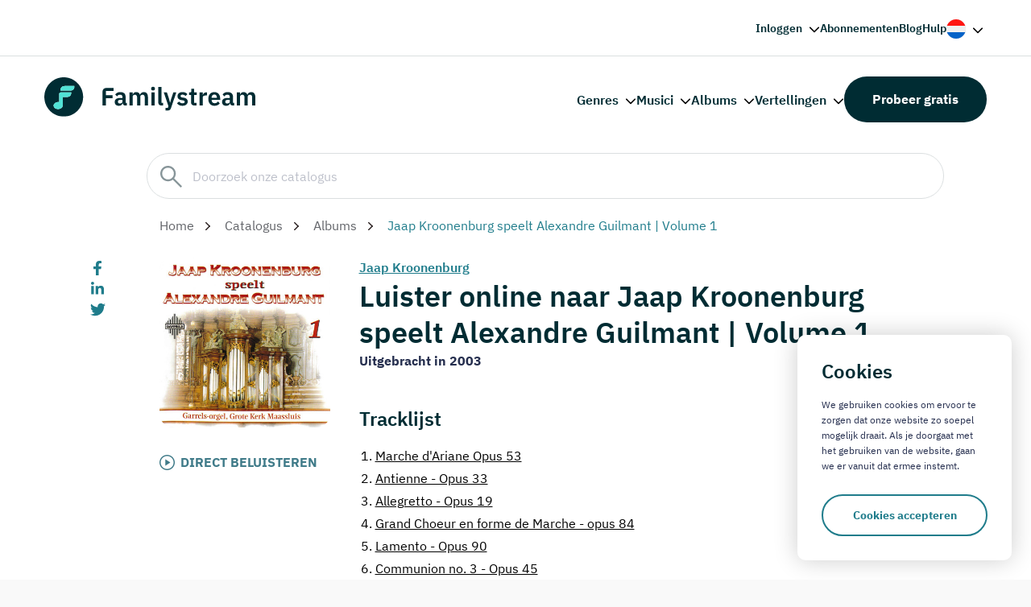

--- FILE ---
content_type: text/html; charset=UTF-8
request_url: https://www.familystream.com/album/jaap-kroonenburg-speelt-alexandre-guilmant-volume-1-jaap-kroonenburg
body_size: 9886
content:
<!DOCTYPE html>
<html lang="nl">
	<head>
				<meta charset="UTF-8">
		<meta http-equiv="X-UA-Compatible" content="IE=edge">
		<meta name="viewport" content="width=device-width, initial-scale=1.0">
		<title>Luister naar Jaap Kroonenburg speelt Alexandre Guilmant | Volume 1 op Familystream</title>
		<link rel="apple-touch-icon" sizes="180x180" href="/assets/img/favicon/apple-touch-icon.png">
		<link rel="icon" type="image/png" sizes="32x32" href="/assets/img/favicon/favicon-32x32.png">
		<link rel="icon" type="image/png" sizes="16x16" href="/assets/img/favicon/favicon-16x16.png">
		<link rel="manifest" href="/assets/img/favicon/site.webmanifest">
		<link rel="mask-icon" href="/assets/img/favicon/safari-pinned-tab.svg" color="#242f51">
		<link rel="shortcut icon" href="/assets/img/favicon/favicon.ico">
		<meta name="msapplication-config" content="/assets/img/favicon/browserconfig.xml">
		<meta name="msapplication-TileColor" content="#ffffff">
		<meta name="theme-color" content="#ffffff">
		<link rel="stylesheet" href="/assets/css/core.min.css?v=3">
		<!-- 
			<link rel="preconnect" href="https://fonts.googleapis.com"> 
    		<link rel="preconnect" href="https://fonts.gstatic.com" crossorigin>
    		<link href="https://fonts.googleapis.com/css2?family=IBM+Plex+Sans:wght@400;500;600;700&display=swap" rel="stylesheet"> 
		-->
		<script src="https://code.jquery.com/jquery-3.7.1.min.js" integrity="sha256-/JqT3SQfawRcv/BIHPThkBvs0OEvtFFmqPF/lYI/Cxo="crossorigin="anonymous"></script>

		<meta name='robots' content='max-image-preview:large' />
        <link rel="alternate" hreflang="nl" href="/album/jaap-kroonenburg-speelt-alexandre-guilmant-volume-1-jaap-kroonenburg" />        <link rel="alternate" hreflang="en" href="/en/album/jaap-kroonenburg-speelt-alexandre-guilmant-volume-1-jaap-kroonenburg" />        <link rel="alternate" hreflang="x-default" href="/album/jaap-kroonenburg-speelt-alexandre-guilmant-volume-1-jaap-kroonenburg" />		<link rel="canonical" href="https://www.familystream.com/album/jaap-kroonenburg-speelt-alexandre-guilmant-volume-1-jaap-kroonenburg" />

		<script type="application/ld+json">{"@context": "https://schema.org","@type": "MusicAlbum","name": "Jaap Kroonenburg speelt Alexandre Guilmant | Volume 1","url": "https://www.familystream.com/album/jaap-kroonenburg-speelt-alexandre-guilmant-volume-1-jaap-kroonenburg","image": "https://www.familystream.com/images/store/ee9c9975-5a64-41b3-9dcf-fbfeef945c46-400.png","potentialAction": {"@type": "ListenAction","expectsAcceptanceOf": {"@type": "Offer","category": "free"},"target": {"@type": "EntryPoint","urlTemplate": "https://www.familystream.com/album/jaap-kroonenburg-speelt-alexandre-guilmant-volume-1-jaap-kroonenburg","actionPlatform": [  "http://schema.org/DesktopWebPlatform",  "http://schema.org/MobileWebPlatform",  "http://schema.org/AndroidPlatform",  "http://schema.org/IOSPlatform",  "http://schema.org/WindowsPlatform"]}},"byArtist": {  "@type": "MusicGroup",  "name": "Jaap Kroonenburg"},"numTracks": "12","track": [{"@type": "MusicRecording","name": "Marche d'Ariane Opus 53"  },{"@type": "MusicRecording","name": "Antienne - Opus 33"  },{"@type": "MusicRecording","name": "Allegretto - Opus 19"  },{"@type": "MusicRecording","name": "Grand Choeur en forme de Marche - opus 84"  },{"@type": "MusicRecording","name": "Lamento - Opus 90"  },{"@type": "MusicRecording","name": "Communion no. 3 - Opus 45"  },{"@type": "MusicRecording","name": "Tempo di Minuetto - Opus 45"  },{"@type": "MusicRecording","name": "Fantaisie sur deux M&eacute;lodies Anglaises - Opus 43"  },{"@type": "MusicRecording","name": "Pastorale - Opus 26"  },{"@type": "MusicRecording","name": "Introduction et Allegro (Sonate no. 1 en r&eacute; mineur Opus 42)"  },{"@type": "MusicRecording","name": "Pastorale (Sonate no. 1 en r&eacute; mineur Opus 42)"  },{"@type": "MusicRecording","name": "Final (Sonate no. 1 en r&eacute; mineur Opus 42)"  }]  }  </script>

		
		<meta name="description" content="Luister naar het album Jaap Kroonenburg speelt Alexandre Guilmant | Volume 1 op Familystream, de christelijke streamingdienst. Probeer nu 30 dagen gratis!">


		<!-- Global site tag (gtag.js) - Google Analytics -->
			<script async src="https://www.googletagmanager.com/gtag/js?id=UA-48920939-1"></script>
			<script>
			window.dataLayer = window.dataLayer || [];
			function gtag(){dataLayer.push(arguments);}
			gtag('js', new Date());

			gtag('config', 'UA-48920939-1');
			</script>

			<!-- Google Tag Manager -->
			<script>(function(w,d,s,l,i){w[l]=w[l]||[];w[l].push({'gtm.start':
			new Date().getTime(),event:'gtm.js'});var f=d.getElementsByTagName(s)[0],
			j=d.createElement(s),dl=l!='dataLayer'?'&l='+l:'';j.async=true;j.src=
			'https://www.googletagmanager.com/gtm.js?id='+i+dl;f.parentNode.insertBefore(j,f);
			})(window,document,'script','dataLayer','GTM-PRRFSWV');</script>
		<!-- End Google Tag Manager -->
	</head>
	<body class="is-menu-closed catalog-spacing">

		<!-- Google Tag Manager (noscript) -->
		<noscript><iframe src="https://www.googletagmanager.com/ns.html?id=GTM-PRRFSWV"
		height="0" width="0" style="display:none;visibility:hidden"></iframe></noscript>
		<!-- End Google Tag Manager (noscript) -->
		<!-- Facebook Pixel Code -->
		<script>
		!function(f,b,e,v,n,t,s)
		{if(f.fbq)return;n=f.fbq=function(){n.callMethod?
		n.callMethod.apply(n,arguments):n.queue.push(arguments)};
		if(!f._fbq)f._fbq=n;n.push=n;n.loaded=!0;n.version='2.0';
		n.queue=[];t=b.createElement(e);t.async=!0;
		t.src=v;s=b.getElementsByTagName(e)[0];
		s.parentNode.insertBefore(t,s)}(window, document,'script',
		'https://connect.facebook.net/en_US/fbevents.js');
		fbq('init', '687336945359934');
		fbq('track', 'PageView');
		fbq('track', 'Lead');
		</script>
		<noscript><img height="1" width="1" style="display:none"
		src="https://www.facebook.com/tr?id=687336945359934&ev=PageView&noscript=1"
		/></noscript>
		<!-- End Facebook Pixel Code -->

		<div class="outer-wrapper">
			<div class="inner-wrapper img-right">

								<header class="header header--dark top-right-header">
					<div class="container">
						<div class="header__wrapper">
							<nav class="header__nav">
								<ul class="menu">
									<li class="menu-item menu-item-has-children">
										<a href="https://web.familystream.com" onClick="return false;" rel="nofollow">Inloggen</a>
										<ul class="sub-menu">
											<li><a href="https://web.familystream.com/account" rel="nofollow">Mijn account</a></li>
											<li><a href="https://web.familystream.com?a=website_login_btn" rel="nofollow">Webplayer</a></li>
										</ul>
									</li>
									<li class="menu-item"><a href="https://www.familystream.com/abonnementskosten">Abonnementen</a></li>
									<li class="menu-item"><a href="https://www.familystream.com/blogs">Blog</a></li>
									<li class="menu-item"><a href="https://support.familystream.com/hc/nl">Hulp</a></li>
																			<li class="menu-item menu-item-has-children menu-item-lang">
											<a href="#">
												<img class="lang__preview" src="/assets/img/flag-nl.svg" width="24" height="24">
											</a>
											<ul class="sub-menu right">
												<li><a href="/album/jaap-kroonenburg-speelt-alexandre-guilmant-volume-1-jaap-kroonenburg"><img src="/assets/img/flag-nl.svg" width="14" height="14"><span>Nederlands</span></a></li>
												<li><a href="/en/album/jaap-kroonenburg-speelt-alexandre-guilmant-volume-1-jaap-kroonenburg"><img src="/assets/img/flag-en.svg" width="14" height="14"><span>English</span></a></li>
											</ul>
										</li>
																	</ul>
							</nav>
						</div>
					</div>
				</header>

				<header class="header header--dark">
					<div class="container">
						<div class="header__wrapper">
							<a class="logo" href="/">
								<img class="logo__image" src="/assets/img/logo-dark.svg" alt="Familystream">
							</a>
							<a class="nav-toggle is-hoverable">
								<span class="hamb"><span class="ham"></span></span>
							</a>
							<nav class="header__nav">
								<ul class="menu">
									<li class="menu-item menu-item-has-children">
										<a href="#" onClick="return false;">Genres</a>
										<ul class="sub-menu">
											<li><a href="https://www.familystream.com/genres/instrumentaal">Instrumentaal</a></li><li><a href="https://www.familystream.com/genres/kinderliederen">Kinderliederen</a></li><li><a href="https://www.familystream.com/genres/klassiek">Klassiek</a></li><li><a href="https://www.familystream.com/genres/orgel-klassiek">Klassiek orgel</a></li><li><a href="https://www.familystream.com/genres/koorzang">Koorzang</a></li><li><a href="https://www.familystream.com/genres/orgelmuziek">Orgel</a></li><li><a href="https://www.familystream.com/genres/psalmen">Psalmen</a></li><li><a href="https://www.familystream.com/genres/samenzang">Samenzang</a></li><li><a href="https://www.familystream.com/genres/solozang">Solozang</a></li><li><a href="https://www.familystream.com/genres/vertellingen">Vertellingen</a></li>										</ul>
									</li>
									<li class="menu-item menu-item-has-children">
										<a href="/catalogus/musici" onClick="return false;">Musici</a>
										<ul class="sub-menu">
											<li><a href="https://www.familystream.com/musicus/martin-mans"><span class='search-icn artist'><img src="https://web.familystream.com/images/image.php?artist=12be9586a91d1aeacf250db7efa17b3f&s=48"></span>Martin Mans</a></li><li><a href="https://www.familystream.com/musicus/peter-wildeman"><span class='search-icn artist'><img src="https://web.familystream.com/images/image.php?artist=67e2742a0feca489c867d33865f47928&s=48"></span>Peter Wildeman</a></li><li><a href="https://www.familystream.com/musicus/joost-van-belzen"><span class='search-icn artist'><img src="https://web.familystream.com/images/image.php?artist=e94d3c57c0e4af87f5d37125fc264edd&s=48"></span>Joost van Belzen</a></li><li><a href="https://www.familystream.com/musicus/pieter-heykoop"><span class='search-icn artist'><img src="https://web.familystream.com/images/image.php?artist=03fbb97aceb78e3fa780778390ef2452&s=48"></span>Pieter Heykoop</a></li><li><a href="https://www.familystream.com/musicus/jan-mulder"><span class='search-icn artist'><img src="https://web.familystream.com/images/image.php?artist=037e27d67ae2b5628e166e2f95f835ed&s=48"></span>Jan Mulder</a></li><li><a href="https://www.familystream.com/musicus/piet-prins"><span class='search-icn artist'><img src="https://web.familystream.com/images/image.php?artist=3942064b92c5d4fb3bf71e8c6b1dbd63&s=48"></span>Piet Prins</a></li><li><a href="https://www.familystream.com/musicus/harm-hoeve"><span class='search-icn artist'><img src="https://web.familystream.com/images/image.php?artist=a1b77ccaccdcff8e9b58a7c89722a0c8&s=48"></span>Harm Hoeve</a></li><li><a href="https://www.familystream.com/musicus/andre-nieuwkoop"><span class='search-icn artist'><img src="https://web.familystream.com/images/image.php?artist=f03df143644efeadc02a533f72f403c3&s=48"></span>André Nieuwkoop</a></li><li><a href="https://www.familystream.com/musicus/christelijk-koor-jigdaljahu"><span class='search-icn artist'><img src="https://web.familystream.com/images/image.php?artist=76c9772bf3b8412a4c62513339d30779&s=48"></span>Christelijk Koor Jigdaljahu</a></li><li><a href="https://www.familystream.com/musicus/tenira-sturm"><span class='search-icn artist'><img src="https://web.familystream.com/images/image.php?artist=886749f1ba729f63532713d7817d4372&s=48"></span>Tenira Sturm</a></li>											<li class='show_all'><a href="/catalogus/musici">Bekijk alle musici</a></li>
										</ul>
									</li>
									<li class="menu-item menu-item-has-children">
										<a href="/catalogus/albums" onClick="return false;">Albums</a>
										<ul class="sub-menu">
											<li><a href="https://www.familystream.com/psalmen-met-bovenstem"><span class='search-icn album'><img src="https://www.familystream.com/images/store/879e685c-4ac5-4e3f-ab5d-4bb82837de85-48.png"></span>Psalmen met bovenstem</a></li><li><a href="https://www.familystream.com/album/mannenzangavond-ouderkerk-deel-4"><span class='search-icn album'><img src="https://www.familystream.com/images/store/9bf4f3a0-453f-4fce-883d-e4cdd3aea7e3-48.png"></span>Mannenzangavond Ouderkerk - deel 4</a></li><li><a href="https://www.familystream.com/witter-dan-sneeuw"><span class='search-icn album'><img src="https://www.familystream.com/images/store/34f71bf3-0264-4d83-848a-b9db5e503ff5-48.png"></span>Witter dan sneeuw</a></li><li><a href="https://www.familystream.com/lees-je-bijbel-bid-elke-dag"><span class='search-icn album'><img src="https://www.familystream.com/images/store/682efb00-f835-48cf-96be-785433b6a40a-48.png"></span>Lees je Bijbel, bid elke dag!</a></li><li><a href="https://www.familystream.com/kom-tot-de-vader"><span class='search-icn album'><img src="https://www.familystream.com/images/store/0b4b7fd5-3191-469b-8868-69c80f918b3c-48.png"></span>Kom tot de Vader</a></li><li><a href="https://www.familystream.com/heer-wees-mijn-gids"><span class='search-icn album'><img src="https://www.familystream.com/images/store/301cb106-7c9c-4c9d-8e92-f1c541218cc8-48.png"></span>Heer', wees mijn Gids</a></li><li><a href="https://www.familystream.com/als-alles-duister-is"><span class='search-icn album'><img src="https://www.familystream.com/images/store/5e2cb4c2-1544-4a64-80b3-8035015aeb3e-48.png"></span>Als alles duister is</a></li><li><a href="https://www.familystream.com/heer-ik-hoor-van-rijke-zegen"><span class='search-icn album'><img src="https://www.familystream.com/images/store/b8d62723-12d2-4c97-921d-772f1f5e679f-48.png"></span>Heer' ik hoor van rijke zegen</a></li><li><a href="https://www.familystream.com/hoger-dan-de-blauwe-luchten"><span class='search-icn album'><img src="https://www.familystream.com/images/store/e6fd9f24-aad9-45d4-bd39-d7610cda34c3-48.png"></span>Hoger dan de blauwe luchten</a></li><li><a href="https://www.familystream.com/hier-in-uw-heiligdom"><span class='search-icn album'><img src="https://www.familystream.com/images/store/fc68cf11-1da3-4853-a198-2a0e77a0d846-48.png"></span>Hier in Uw heiligdom</a></li>											<li class='show_all'><a href="/catalogus/albums">Bekijk alle albums</a></li>
										</ul>
									</li>
									<li class="menu-item menu-item-has-children">
										<a href="/catalogus/vertellingen" onClick="return false;">Vertellingen</a>
										<ul class="sub-menu">
											<li><a href="https://www.familystream.com/de-avonturen-van-pietje-bell"><span class='search-icn album'><img src="https://www.familystream.com/images/store/62d93b67-0020-4dc2-be38-af7903aef684-48.png"></span>De avonturen van Pietje Bell</a></li><li><a href="https://www.familystream.com/de-avonturen-van-plonsje"><span class='search-icn album'><img src="https://www.familystream.com/images/store/eb3ed103-20fd-4f61-ba60-56046b3133e4-48.png"></span>De avonturen van Plonsje</a></li><li><a href="https://www.familystream.com/vertelling/dolfi-wolfi-en-de-schat-in-de-zee-various-artists"><span class='search-icn album'><img src="https://www.familystream.com/images/store/b7a8c88a-9b6f-4c8e-9c51-92a469a7e333-48.png"></span>Dolfi, Wolfi en de schat in de zee - deel 7</a></li><li><a href="https://www.familystream.com/vertelling/kijk-en-luister-het-oude-testament-gera-van-heezik-douw"><span class='search-icn album'><img src="https://www.familystream.com/images/store/229b83db-bdf8-4383-86bf-e07bbf41a04a-48.png"></span>Kijk en Luister: Het Oude Testament</a></li><li><a href="https://www.familystream.com/kinderbijbel-evert-kuijt"><span class='search-icn album'><img src="https://www.familystream.com/images/store/b32e77f6-8a5d-4254-8a45-f6b00e85143f-48.png"></span>Kleuterbijbel Evert Kuijt - deel 1 I 'Hoe God alles maakte'</a></li><li><a href="https://www.familystream.com/vertelling/strootjesbruid-de-archer-brothers-1-alberta-paardenkooper"><span class='search-icn album'><img src="https://www.familystream.com/images/store/872d0601-3802-46b9-ac2a-3cd1ad520a0d-48.png"></span>Strootjesbruid | De Archer Brothers - deel 1</a></li><li><a href="https://www.familystream.com/vertelling/de-duiventil-tessa-kleer-den-ouden"><span class='search-icn album'><img src="https://www.familystream.com/images/store/735783b5-0c74-4a61-b832-eb4b74aeb709-48.png"></span>De Duiventil - deel 1</a></li><li><a href="https://www.familystream.com/album/nieuwe-verhalen-van-meester-visser-deel-1"><span class='search-icn album'><img src="https://www.familystream.com/images/store/d8a5483b-bff1-4dc8-8e28-de3bf3b8ee15-48.png"></span>Nieuwe verhalen van Meester Visser - deel 1</a></li><li><a href="https://www.familystream.com/vertelling/de-schippers-van-de-kameleon-jozalien-bogert"><span class='search-icn album'><img src="https://www.familystream.com/images/store/dd0e145a-fd33-4cee-99a4-20c34e7f8ded-48.png"></span>De schippers van de Kameleon - deel 1</a></li><li><a href="https://www.familystream.com/blub-en-blub"><span class='search-icn album'><img src="https://www.familystream.com/images/store/795b1018-19fd-42b3-9dba-487596f0c07a-48.png"></span>Blub-blub liedjes en verhaaltjes</a></li>											<li class='show_all'><a href="/catalogus/vertellingen">Bekijk alle vertellingen</a></li>
										</ul>
									</li>
								</ul>
								<a class="btn btn-popup btn--secondary" href="https://www.familystream.com/aanmelden">Probeer gratis</a>
							</nav>
						</div>
					</div>
				</header>
				<div class="mobile mobile-menu">
					<div class="mobile__wrapper">
						<nav class="mobile__nav" role="navigation">
							<ul class="menu">
								<li class="menu-item menu-item-has-children">
									<a href="https://web.familystream.com">Inloggen</a>
									<ul class="sub-menu">
										<li class="sub-menu-title">Ga terug</li>
										<li><a href="https://web.familystream.com/account" rel="nofollow">Mijn account</a></li>
										<li><a href="https://web.familystream.com" rel="nofollow">Webplayer</a></li>
									</ul>
								</li>
								<li class="menu-item menu-item-has-children">
									<a href="#">Genres</a>
									<ul class="sub-menu">
										<li class="sub-menu-title">Ga terug</li>
										<li><a href="https://www.familystream.com/genres/instrumentaal">Instrumentaal</a></li><li><a href="https://www.familystream.com/genres/kinderliederen">Kinderliederen</a></li><li><a href="https://www.familystream.com/genres/klassiek">Klassiek</a></li><li><a href="https://www.familystream.com/genres/orgel-klassiek">Klassiek orgel</a></li><li><a href="https://www.familystream.com/genres/koorzang">Koorzang</a></li><li><a href="https://www.familystream.com/genres/orgelmuziek">Orgel</a></li><li><a href="https://www.familystream.com/genres/psalmen">Psalmen</a></li><li><a href="https://www.familystream.com/genres/samenzang">Samenzang</a></li><li><a href="https://www.familystream.com/genres/solozang">Solozang</a></li><li><a href="https://www.familystream.com/genres/vertellingen">Vertellingen</a></li>									</ul>
								</li>
								<li class="menu-item menu-item-has-children">
									<a href="#">Musici</a>
									<ul class="sub-menu">
										<li class="sub-menu-title">Ga terug</li>
										<li><a href="https://www.familystream.com/musicus/martin-mans">Martin Mans</a></li><li><a href="https://www.familystream.com/musicus/peter-wildeman">Peter Wildeman</a></li><li><a href="https://www.familystream.com/musicus/joost-van-belzen">Joost van Belzen</a></li><li><a href="https://www.familystream.com/musicus/pieter-heykoop">Pieter Heykoop</a></li><li><a href="https://www.familystream.com/musicus/jan-mulder">Jan Mulder</a></li><li><a href="https://www.familystream.com/musicus/piet-prins">Piet Prins</a></li><li><a href="https://www.familystream.com/musicus/harm-hoeve">Harm Hoeve</a></li><li><a href="https://www.familystream.com/musicus/andre-nieuwkoop">André Nieuwkoop</a></li><li><a href="https://www.familystream.com/musicus/christelijk-koor-jigdaljahu">Christelijk Koor Jigdaljahu</a></li><li><a href="https://www.familystream.com/musicus/tenira-sturm">Tenira Sturm</a></li>										<li><a href="/catalogus/musici">Bekijk alle musici</a></li>
									</ul>
								</li>
								<li class="menu-item menu-item-has-children">
									<a href="#">Albums</a>
									<ul class="sub-menu">
										<li class="sub-menu-title">Ga terug</li>
										<li><a href="https://www.familystream.com/psalmen-met-bovenstem">Psalmen met bovenstem</a></li><li><a href="https://www.familystream.com/album/mannenzangavond-ouderkerk-deel-4">Mannenzangavond Ouderkerk - deel 4</a></li><li><a href="https://www.familystream.com/witter-dan-sneeuw">Witter dan sneeuw</a></li><li><a href="https://www.familystream.com/lees-je-bijbel-bid-elke-dag">Lees je Bijbel, bid elke dag!</a></li><li><a href="https://www.familystream.com/kom-tot-de-vader">Kom tot de Vader</a></li><li><a href="https://www.familystream.com/heer-wees-mijn-gids">Heer', wees mijn Gids</a></li><li><a href="https://www.familystream.com/als-alles-duister-is">Als alles duister is</a></li><li><a href="https://www.familystream.com/heer-ik-hoor-van-rijke-zegen">Heer' ik hoor van rijke zegen</a></li><li><a href="https://www.familystream.com/hoger-dan-de-blauwe-luchten">Hoger dan de blauwe luchten</a></li><li><a href="https://www.familystream.com/hier-in-uw-heiligdom">Hier in Uw heiligdom</a></li>										<li><a href="/catalogus/albums">Bekijk alle albums</a></li>
									</ul>
								</li>
								<li class="menu-item menu-item-has-children">
									<a href="#">Vertellingen</a>
									<ul class="sub-menu">
										<li class="sub-menu-title">Ga terug</li>
										<li><a href="https://www.familystream.com/de-avonturen-van-pietje-bell">De avonturen van Pietje Bell</a></li><li><a href="https://www.familystream.com/de-avonturen-van-plonsje">De avonturen van Plonsje</a></li><li><a href="https://www.familystream.com/vertelling/dolfi-wolfi-en-de-schat-in-de-zee-various-artists">Dolfi, Wolfi en de schat in de zee - deel 7</a></li><li><a href="https://www.familystream.com/vertelling/kijk-en-luister-het-oude-testament-gera-van-heezik-douw">Kijk en Luister: Het Oude Testament</a></li><li><a href="https://www.familystream.com/kinderbijbel-evert-kuijt">Kleuterbijbel Evert Kuijt - deel 1 I 'Hoe God alles maakte'</a></li><li><a href="https://www.familystream.com/vertelling/strootjesbruid-de-archer-brothers-1-alberta-paardenkooper">Strootjesbruid | De Archer Brothers - deel 1</a></li><li><a href="https://www.familystream.com/vertelling/de-duiventil-tessa-kleer-den-ouden">De Duiventil - deel 1</a></li><li><a href="https://www.familystream.com/album/nieuwe-verhalen-van-meester-visser-deel-1">Nieuwe verhalen van Meester Visser - deel 1</a></li><li><a href="https://www.familystream.com/vertelling/de-schippers-van-de-kameleon-jozalien-bogert">De schippers van de Kameleon - deel 1</a></li><li><a href="https://www.familystream.com/blub-en-blub">Blub-blub liedjes en verhaaltjes</a></li>										<li><a href="/catalogus/vertellingen">Bekijk alle vertellingen</a></li>
									</ul>
								</li>
								<li class="menu-item"><a href="https://www.familystream.com/abonnementskosten">Abonnementen</a></li>
								<li class="menu-item"><a href="https://www.familystream.com/blogs">Blog</a></li>
								<li class="menu-item"><a href="https://support.familystream.com/hc/nl">Hulp</a></li>
							</ul>
					   	</nav>
					</div>
				</div>
				<main class="main no-header">

					<section class="single single-blog">
						<div class='catalog-header-wrapper'>
							<div class='container catalog-header'>
								<div class='row'>
									<div class='col col--md-11 col--md-offset-1 search-wrapper'>
										<div class='search-box'>
											<input type='text' id='catalog-search-input' placeholder='Doorzoek onze catalogus'>
										</div>
										<div class='search-results-wrapper'>
											<div class='col col--md-12 search-results' id='search-results'></div>
										</div>
									</div>
								</div>
							</div>
						</div>

						<div class="container search-header-spacing">

							<div class="row">
								<div class="col col--md-10 col--md-offset-1">
									<div class="breadcrumb mt-0 mb-0">
										<p class="breadcrumb__text">
											<a href="https://www.familystream.com">Home</a>
											<a href="/en/catalog">Catalogus</a>
											<a href="/en/catalog/albums">Albums</a>											
											<span>Jaap Kroonenburg speelt Alexandre Guilmant | Volume 1</span>
										</p>
									</div>
								</div>
							</div>

							<div class="row row--equal-columns">
								<div class="col col--first col--md-1">
																		<div class="share">
										<ul class="share__list"> 
											<li class="share__item">
												<a class="share__link" href="https://www.facebook.com/sharer.php?u=%2Falbum%2Fjaap-kroonenburg-speelt-alexandre-guilmant-volume-1-jaap-kroonenburg" target="_blank">
													<img src="/assets/img/icons/facebook-f.svg" alt="Facebook" width="10" height="19">
												</a>
											</li>
											<li class="share__item">
												<a class="share__link" href="https://www.linkedin.com/shareArticle?url=%2Falbum%2Fjaap-kroonenburg-speelt-alexandre-guilmant-volume-1-jaap-kroonenburg" target="_blank">
													<img src="/assets/img/icons/linkedin-in.svg" alt="LinkedIn" width="16" height="16">
												</a>
											</li>
											<li class="share__item">
												<a class="share__link" href="https://twitter.com/share?url=%2Falbum%2Fjaap-kroonenburg-speelt-alexandre-guilmant-volume-1-jaap-kroonenburg" target="_blank">
													<img src="/assets/img/icons/twitter.svg" alt="Twitter" width="19" height="15">
												</a>
											</li>
										</ul>
									</div>								</div>
								<div class="col col--md-11"> 
									<div class="content">

										<div class='row row--equal-columns'>
											
											<div class='col col--md-3'>

												<div class='album_musici_art_wrapper'><div class='album_art' style="background-image: url('https://www.familystream.com/images/store/ee9c9975-5a64-41b3-9dcf-fbfeef945c46-400.png')"></div></div><a href='https://web.familystream.com/album/1/jaap-kroonenburg-speelt-alexandre-guilmant-volume-1' target="_blank" class='listen_now_link' rel='nofollow'>DIRECT BELUISTEREN</a>												
												
											</div>

											<div class='col col--md-9'>

												<div class='artist_header_wrapper'><a href='/musicus/jaap-kroonenburg'>Jaap Kroonenburg</a></div>
												<h3 class='mt-0 mb-0'>Luister online naar Jaap Kroonenburg speelt Alexandre Guilmant | Volume 1</h3>

												<p style='font-weight: bold'>Uitgebracht in 2003</p>
																								

												<h4 class='layout__title'>Tracklijst</h4><div class='track_list_wrapper'><a href='https://web.familystream.com/album/1/jaap-kroonenburg-speelt-alexandre-guilmant-volume-1' class='track' target='_blank' rel='nofollow'><span>1.</span>Marche d'Ariane Opus 53</a><a href='https://web.familystream.com/album/1/jaap-kroonenburg-speelt-alexandre-guilmant-volume-1' class='track' target='_blank' rel='nofollow'><span>2.</span>Antienne - Opus 33</a><a href='https://web.familystream.com/album/1/jaap-kroonenburg-speelt-alexandre-guilmant-volume-1' class='track' target='_blank' rel='nofollow'><span>3.</span>Allegretto - Opus 19</a><a href='https://web.familystream.com/album/1/jaap-kroonenburg-speelt-alexandre-guilmant-volume-1' class='track' target='_blank' rel='nofollow'><span>4.</span>Grand Choeur en forme de Marche - opus 84</a><a href='https://web.familystream.com/album/1/jaap-kroonenburg-speelt-alexandre-guilmant-volume-1' class='track' target='_blank' rel='nofollow'><span>5.</span>Lamento - Opus 90</a><a href='https://web.familystream.com/album/1/jaap-kroonenburg-speelt-alexandre-guilmant-volume-1' class='track' target='_blank' rel='nofollow'><span>6.</span>Communion no. 3 - Opus 45</a><a href='https://web.familystream.com/album/1/jaap-kroonenburg-speelt-alexandre-guilmant-volume-1' class='track' target='_blank' rel='nofollow'><span>7.</span>Tempo di Minuetto - Opus 45</a><a href='https://web.familystream.com/album/1/jaap-kroonenburg-speelt-alexandre-guilmant-volume-1' class='track' target='_blank' rel='nofollow'><span>8.</span>Fantaisie sur deux Mélodies Anglaises - Opus 43</a><a href='https://web.familystream.com/album/1/jaap-kroonenburg-speelt-alexandre-guilmant-volume-1' class='track' target='_blank' rel='nofollow'><span>9.</span>Pastorale - Opus 26</a><a href='https://web.familystream.com/album/1/jaap-kroonenburg-speelt-alexandre-guilmant-volume-1' class='track' target='_blank' rel='nofollow'><span>10.</span>Introduction et Allegro (Sonate no. 1 en ré mineur Opus 42)</a><a href='https://web.familystream.com/album/1/jaap-kroonenburg-speelt-alexandre-guilmant-volume-1' class='track' target='_blank' rel='nofollow'><span>11.</span>Pastorale (Sonate no. 1 en ré mineur Opus 42)</a><a href='https://web.familystream.com/album/1/jaap-kroonenburg-speelt-alexandre-guilmant-volume-1' class='track' target='_blank' rel='nofollow'><span>12.</span>Final (Sonate no. 1 en ré mineur Opus 42)</a></div>
												
												<section class="layout layout-musicians">
													<div class="container">
														<div class="row">
															<div class="col  col--md-12 pl-0">
																<h4 class="layout__title">Musici</h4>
															</div>
														</div>
														<div class="layout__wrapper">
															<div class="row">
																<div class="col col--md-11 pl-0">
																	<swiper-container init="false" data-slider-musicians>

																		<swiper-slide><div class="block"><a style="display: block; text-align: center" href='/musicus/jaap-kroonenburg'><img class="block__image" loading="lazy" src='https://web.familystream.com/images/image.php?artist=86495803752fa2b3281b9e5e7f07e19f&s=240' width="131" height="131"></a><p class="block__title"><a href='/musicus/jaap-kroonenburg'>Jaap Kroonenburg</a></p></div></swiper-slide>
																	</swiper-container>
																</div>
															</div>
														</div>
													</div>
												</section>

												
												

												
											</div>



										</div>

										


									</div>
								</div>
							</div>
						</div>
					</section>
					<div class="layouts" style="padding-top: 30px">
						<div class="layouts__container">

							                            <section class="layout layout-banner">
								<div class="container">
									<div class="banner">
										<img class="banner__image lazy" data-src="/assets/img/content/image_34.webp">
										<div class="banner__wrapper">
											<div class="banner__tabs">
												<div class="banner__tab banner__tab--primary" data-banner-tab="1">
													<h2 class="banner__title">Probeer 30 dagen gratis!</h2>
													<ul class="usp"> 
														<li class="usp__item">5.000 albums met muziek</li>
														<li class="usp__item">500 vertellingen voor kinderen</li>
														<li class="usp__item">Stel uw eigen collecties samen en luister overal</li>
													</ul>
													<a class="btn" href="#">Gratis proberen</a>
												</div>
												<div class="banner__tab banner__tab--gray banner__tab--hidden" data-banner-tab="2">
													<h2 class="banner__title" id='ResultHeader'>Maak een proefperiode aan</h2>
													<p class="banner__text" id='ResultText'>Vul onderstaand uw gegevens in en krijg direct toegang tot Familystream.</p>
													<form class="banner__form" method="POST" id='SubscribeForm'>
														<input type="text" name="name" placeholder="Naam" id='subscriber_name'>
														<input type="email" name="email" placeholder="E-mailadres" id='subscriber_email_addr'>
														<button type="submit" id='signup' class="btn btn--primary">Versturen</button>
													</form>
                                                    <a href='https://web.familystream.com' class="btn btn--primary" id='webapp_btn' style='display: none'>Ga naar de webapp</a>
												</div>
											</div>
										</div>
									</div>
								</div>
							</section>

<script type="text/javascript">

function isEmail(email) {
    var regex = /^([a-zA-Z0-9_.+-])+\@(([a-zA-Z0-9-])+\.)+([a-zA-Z0-9]{2,4})+$/;
    return regex.test(email);
}


function SubmitSignup(){
    event.preventDefault();

    if($('#signup').hasClass('loading')){
        return;
    }

    $('#signup').addClass('loading');

    subscriber_name = $('#subscriber_name').val();
    subscriber_email_addr = $('#subscriber_email_addr').val().trim().toLowerCase();

    email_invalid = false;
    name_invalid = false;


    if(isEmail(subscriber_email_addr)){

        email_invalid = false;
        if(subscriber_name.length > 1){

        

            data = {name:subscriber_name, email_addr: subscriber_email_addr, language: 'nl', utm_source: '', utm_medium: '', utm_campaign: '', ev: ''};
            $.ajax({
                url: "https://"+window.location.hostname+"/scripts/subscribe.php",
                type: "POST",
                dataType: "json",
                data: data,
                success: function(OutputArray){
                

                    if(OutputArray.err == 'email_invalid'){
                        $('#ResultHeader').html("E-mailadres niet geldig");
                        $('#ResultText').html("U heeft geen geldig e-mailadres ingevoerd. Probeert u het alstublieft nogmaals.");
                        $('#signup').removeClass('loading');
                    }else if(OutputArray.err == '0x403'){
                        $('#ResultHeader').html("E-mailadres is reeds in gebruik");
                        $('#ResultText').html("Het ingevoerde e-mailadres is reeds in gebruik. Open de webplayer om in te loggen.");
                        $('#signup').hide();
                        $('#subscriber_name').hide();
                        $('#subscriber_email_addr').hide();
                        $('#webapp_btn').show();
                    }else if(OutputArray.err == 'retry'){
                        $('#ResultHeader').html("Er is iets fout gegaan");
                        $('#ResultText').html("Probeert u het alstublieft nogmaals.");
                        $('#signup').removeClass('loading');
                    }else if(OutputArray.err == 'unknown'){
                        $('#ResultHeader').html("Er is iets fout gegaan");
                        $('#ResultText').html("Probeert u het alstublieft nogmaals.");
                        $('#signup').removeClass('loading');
                    }else if(OutputArray.success){
                        $('#ResultHeader').html("Hartelijk dank voor uw inschrijving");
                        $('#ResultText').html("Er is een e-mail naar u verstuurd met uw wachtwoord.");
                        $('#subscriber_name').hide();
                        $('#subscriber_email_addr').hide();
                        $('#signup').hide();
                        gtag('event', 'signup', { 'event_category': 'subscribe', 'event_label': 'User succesfull subscribe' });
                    }



                },
                error: function(OutputArray){
                    $('#ResultHeader').html("<span style='color: black'>Er is iets fout gegaan</span>");
                    $('#ResultText').html("Uw inschrijving is niet gelukt, probeert u het alsublieft nog eens.");
                }
            });

        }else{
            name_invalid = true;
        }

    }else{
        email_invalid = true;
    }


    if(email_invalid === true){
        $('#ResultHeader').html("E-mailadres niet geldig");
        $('#ResultText').html("U heeft geen geldig e-mailadres ingevoerd. Probeert u het alstublieft nogmaals.");
        $('#signup').removeClass('loading');
    }else if(name_invalid === true){
        $('#ResultHeader').html("Voer alsublieft uw naam in");
        $('#ResultText').html("U heeft geen geldige naam ingevoerd. Probeert u het alstublieft nogmaals.");
        $('#signup').removeClass('loading');
    }


}

$(document).ready(function(){

    $('#SubscribeForm').submit(function(){

        SubmitSignup();

        return false;

    });

});

</script>
						</div>
					</div>
				</main>
								<footer class="footer">
					<div class="container">
						<div class="row row--gap row--equal-columns">
							<div class="col col--xl-4">
								<a class="logo" href="/">
									<img class="logo__image" src="/assets/img/logo-dark.svg" alt="Familystream">
								</a>
							</div>
							<div class="col col--md-4 col--xl-2">
								<p class="footer__title">Direct naar</p>
								<ul class="footer__nav">
									<li><a href="https://web.familystream.com/">Inloggen</a></li>
									<li><a href="/blogs">Blog</a></li>
									<li><a href="/christelijke-luisterboeken" alt="Christelijke Luisterboeken">Christelijke Luisterboeken</a></li>
									<li><a href="/audioboeken" alt="Audioboeken">Audioboeken</a></li>
									<li><a href="/christelijke-muziek-luisteren" alt="Christelijke Muziek">Christelijke Muziek</a></li>
									<li><a href="/klassieke-muziek-streaming" alt="Klassieke Muziek Luisteren">Klassieke Muziek Luisteren</a></li>
									<li><a href="/kinderliedjes" alt="Leuke Kinderliedjes">Leuke Kinderliedjes</a></li>
									<li><a href="/online-muziek-luisteren" alt="Online Muziek Luisteren">Online Muziek Luisteren</a></li>
								</ul>
							</div>
							<div class="col col--md-4 col--xl-1 col--xl-offset-1">
								<p class="footer__title">Connect</p>
								<div class="socials">
									<ul class="socials__list"> 
										<li class="socials__item">
											<a class="socials__link" href="https://www.facebook.com/familystream/" target="_blank">
												<img src="/assets/img/icons/facebook-f.svg" alt="Facebook" width="11" height="20">
											</a>
										</li>
										<li class="socials__item">
											<a class="socials__link" href="https://www.instagram.com/familystream/" target="_blank">
												<img src="/assets/img/icons/instagram.svg" alt="Instagram" width="18" height="18">
											</a>
										</li>
									</ul>
								</div>
							</div>
							<div class="col col--md-4 col--xl-3 col--xl-offset-1">
								<p class="footer__title">Contact</p>
								<ul class="footer__links">
									<li>
										<a href="mailto:support@familystream.com">
											<img src="/assets/img/icons/envelope.svg">
											<span>support@familystream.com</span>
										</a>
									</li>
								</ul>
								<p class="footer__text">
									Rivium Boulevard 23 <br/> 2909 LK Capelle aan den IJssel <br/> Nederland <br/> <br/> Kvk: 60559853 <br/> BTW nummer: NL810333478B01
								</p>
							</div>
						</div>
						<div class="row row--gap row--equal-columns copyrights">
							<div class="col">
								© 2016 - 2026 - Familystream bv - Alle rechten voorbehouden - <a href='/algemene-voorwaarden' style='color: inherit'>Algemene voorwaarden</a>
							</div>
						</div>
					</div>
				</footer>

				<div class="cookie cookie-notice cookie-notice--hidden">
					<div class="cookie__wrapper">
						<h4 class="cookie__title">Cookies</h4>
						<p class="cookie__text">We gebruiken cookies om ervoor te zorgen dat onze website zo soepel mogelijk draait. Als je doorgaat met het gebruiken van de website, gaan we er vanuit dat ermee instemt.</p>
						<a class="btn btn--primary btn--inversed">Cookies accepteren</a>
					</div>
				</div>

			</div>
		</div>
		<script src="/assets/js/lib/swiper.min.js"></script>
		<script src="/assets/js/scripts.min.js?v=2"></script>
		<script src="/assets/js/catalog.min.js"></script>
	</body>
</html>

--- FILE ---
content_type: image/svg+xml
request_url: https://www.familystream.com/assets/img/icons/facebook-f.svg
body_size: 192
content:
<svg xmlns="http://www.w3.org/2000/svg" width="10.176" height="19" viewBox="0 0 10.176 19">
  <path id="Path_2557" data-name="Path 2557" d="M4.421-5.937l.528-3.439H1.65v-2.231a1.719,1.719,0,0,1,1.939-1.858h1.5v-2.928a18.292,18.292,0,0,0-2.663-.232c-2.717,0-4.493,1.647-4.493,4.628v2.621h-3.02v3.439h3.02V2.375H1.65V-5.937Z" transform="translate(5.088 16.625)" fill="#1f7c8b"/>
</svg>
